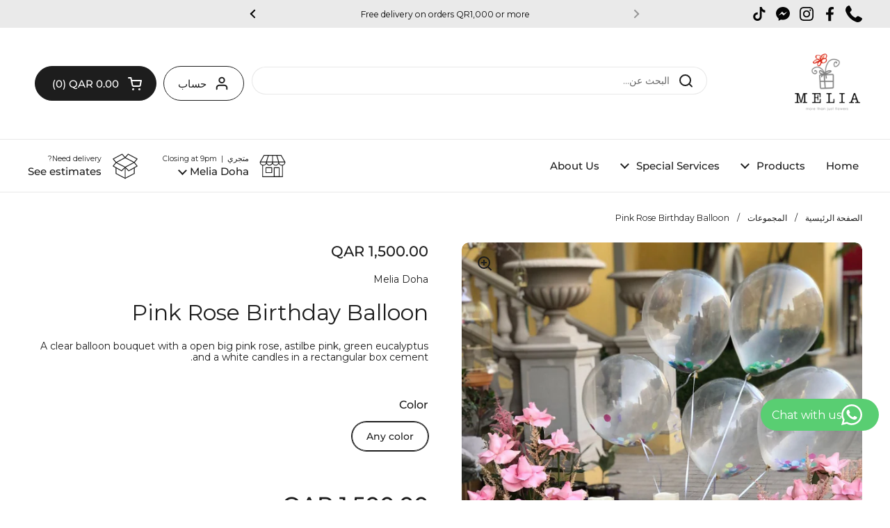

--- FILE ---
content_type: text/html; charset=utf-8
request_url: https://meliadoha.com/ar/variants/45062545965334/?section_id=helper-pickup-availability-extended
body_size: 538
content:
<div id="shopify-section-helper-pickup-availability-extended" class="shopify-section"><div id="PickupAvailabilityWidget"><div class="pickup-availability-widget__header"><svg width="20" height="15" viewBox="0 0 20 15" fill="none" xmlns="http://www.w3.org/2000/svg"><path d="M0 7.60645L1.41421 6.19223L8.48528 13.2633L7.07107 14.6775L0 7.60645Z" fill="black"/>  <path d="M18.2635 0.656697L19.6777 2.07091L7.07107 14.6775L5.65685 13.2633L18.2635 0.656697Z" fill="black"/></svg><strong>متاح للاستلام في</strong>
  </div><div class="pickup-availability-widget__locations"><div class="pickup-availability-widget__location">
              <div class="pickup-availability-widget__location-icon"><svg height="64" viewBox="0 0 64 64" width="64" xmlns="http://www.w3.org/2000/svg"><g style="fill:none;stroke:#202020;stroke-miterlimit:10;stroke-width:2;stroke-linejoin:round;stroke-linecap:round"><path d="m36 36h12v22h-12z"/><path d="m56 30v28h-48v-28"/><path d="m16 36h14v12h-14z"/><path d="m52.6 6h-41.2l-9.4 16.5a7.5 7.5 0 0 0 15 0 7.5 7.5 0 0 0 15 0 7.5 7.5 0 0 0 15 0 7.5 7.5 0 0 0 15 0zm-50.6 16h60m-30-16v16.5m-15 0 5-16.5m25 16.5-5-16.5"/></g></svg></div>
              <div class="pickup-availability-widget__location-address">
                <span><strong>Melia for flowers and Gifts - The Pearl</strong></span>
                <button class="pickup-availability-widget__location-view"
                  role="tab" aria-selected="false" aria-controls="pickup-availability-widget-tab-melia-for-flowers-and-gifts-the-pearl"
                >
                  <svg width="11" height="11" viewBox="0 0 11 11" fill="none" xmlns="http://www.w3.org/2000/svg"><rect x="5" width="1" height="11" fill="black"/><path d="M11 5L11 6L-4.37114e-08 6L0 5L11 5Z" fill="black"/></svg>
                  <span class="text-animation--underline-thin">تفاصيل المتجر</span>
                </button>
              </div>
              <div class="pickup-availability-widget__location-time">
                <span><strong>Usually ready in 24 hours</strong></span>
              </div>
              <div class="pickup-availability-widget__location-details" 
                role="tabpanel"
                id="pickup-availability-widget-tab-melia-for-flowers-and-gifts-the-pearl"
              ><address class="pickup-availability-widget__location-details__address text-size--small text-color--secondary">
                  <p>The Pearl-Qatar<br>shop 146<br>Doha <br>قطر</p>
                </address><p class="pickup-availability-widget__location-details__phone text-size--small text-color--secondary">
                    <a href="tel:+97433320404">+97433320404</a><br>
                  </p></div>
            </div></div></div></div>

--- FILE ---
content_type: text/javascript; charset=utf-8
request_url: https://meliadoha.com/ar/cart/update.js
body_size: 786
content:
{"token":"hWN5zGjH04HXuFWqODDB1ejq?key=292e9524f86c23c9bfd59b8f04aeb2e8","note":null,"attributes":{"Delivery Method":"Delivery","Customer TimeZone":"UTC","_BirdChimeSlotId":"M=D;L=;D=;T=;TS=2025-12-03 05:12:31;S=R;Z="},"original_total_price":0,"total_price":0,"total_discount":0,"total_weight":0.0,"item_count":0,"items":[],"requires_shipping":false,"currency":"QAR","items_subtotal_price":0,"cart_level_discount_applications":[],"discount_codes":[],"items_changelog":{"added":[]}}

--- FILE ---
content_type: text/javascript; charset=utf-8
request_url: https://meliadoha.com/ar/products/melia-love-card-01.js
body_size: 66
content:
{"id":8411453915414,"title":"Melia Love Card - 01","handle":"melia-love-card-01","description":"\u003cspan data-mce-fragment=\"1\"\u003eMelia Love Card is a beautiful and heartfelt way to express your love and affection to someone special. Crafted with care and attention to detail, this card exudes romance and tenderness, making it the perfect choice to convey your deepest emotions.\u003c\/span\u003e","published_at":"2023-07-24T23:52:16+03:00","created_at":"2023-07-24T23:52:16+03:00","vendor":"Melia Doha","type":"Love card","tags":[],"price":1500,"price_min":1500,"price_max":1500,"available":true,"price_varies":false,"compare_at_price":null,"compare_at_price_min":0,"compare_at_price_max":0,"compare_at_price_varies":false,"variants":[{"id":45360996712726,"title":"Default Title","option1":"Default Title","option2":null,"option3":null,"sku":"","requires_shipping":true,"taxable":true,"featured_image":null,"available":true,"name":"Melia Love Card - 01","public_title":null,"options":["Default Title"],"price":1500,"weight":0,"compare_at_price":null,"inventory_management":"shopify","barcode":"","requires_selling_plan":false,"selling_plan_allocations":[]}],"images":["\/\/cdn.shopify.com\/s\/files\/1\/0729\/0775\/1702\/files\/2_0cbe89d4-1ca6-4d3d-9d78-3245cc43778b.png?v=1690231938"],"featured_image":"\/\/cdn.shopify.com\/s\/files\/1\/0729\/0775\/1702\/files\/2_0cbe89d4-1ca6-4d3d-9d78-3245cc43778b.png?v=1690231938","options":[{"name":"Title","position":1,"values":["Default Title"]}],"url":"\/ar\/products\/melia-love-card-01","media":[{"alt":null,"id":34212945002774,"position":1,"preview_image":{"aspect_ratio":1.0,"height":1080,"width":1080,"src":"https:\/\/cdn.shopify.com\/s\/files\/1\/0729\/0775\/1702\/files\/2_0cbe89d4-1ca6-4d3d-9d78-3245cc43778b.png?v=1690231938"},"aspect_ratio":1.0,"height":1080,"media_type":"image","src":"https:\/\/cdn.shopify.com\/s\/files\/1\/0729\/0775\/1702\/files\/2_0cbe89d4-1ca6-4d3d-9d78-3245cc43778b.png?v=1690231938","width":1080}],"requires_selling_plan":false,"selling_plan_groups":[]}

--- FILE ---
content_type: text/javascript; charset=utf-8
request_url: https://meliadoha.com/ar/products/melia-sorry-card.js
body_size: 606
content:
{"id":8409163628822,"title":"Melia Sorry Card - 01","handle":"melia-sorry-card","description":"\u003cspan data-mce-fragment=\"1\"\u003eMelia Sorry Card is a heartfelt and sincere way to express your apologies and mend any misunderstandings or hurt feelings. Crafted with care and empathy, this card reflects the brand's commitment to creating thoughtful and meaningful connections.\u003c\/span\u003e","published_at":"2023-07-23T14:33:30+03:00","created_at":"2023-07-23T14:33:30+03:00","vendor":"Melia Doha","type":"Sorry Card","tags":[],"price":1500,"price_min":1500,"price_max":1500,"available":true,"price_varies":false,"compare_at_price":null,"compare_at_price_min":0,"compare_at_price_max":0,"compare_at_price_varies":false,"variants":[{"id":45351095271702,"title":"Default Title","option1":"Default Title","option2":null,"option3":null,"sku":"","requires_shipping":true,"taxable":true,"featured_image":null,"available":true,"name":"Melia Sorry Card - 01","public_title":null,"options":["Default Title"],"price":1500,"weight":0,"compare_at_price":null,"inventory_management":"shopify","barcode":"","requires_selling_plan":false,"selling_plan_allocations":[]}],"images":["\/\/cdn.shopify.com\/s\/files\/1\/0729\/0775\/1702\/files\/35.png?v=1690112011"],"featured_image":"\/\/cdn.shopify.com\/s\/files\/1\/0729\/0775\/1702\/files\/35.png?v=1690112011","options":[{"name":"Title","position":1,"values":["Default Title"]}],"url":"\/ar\/products\/melia-sorry-card","media":[{"alt":null,"id":34201883476246,"position":1,"preview_image":{"aspect_ratio":1.0,"height":1080,"width":1080,"src":"https:\/\/cdn.shopify.com\/s\/files\/1\/0729\/0775\/1702\/files\/35.png?v=1690112011"},"aspect_ratio":1.0,"height":1080,"media_type":"image","src":"https:\/\/cdn.shopify.com\/s\/files\/1\/0729\/0775\/1702\/files\/35.png?v=1690112011","width":1080}],"requires_selling_plan":false,"selling_plan_groups":[]}

--- FILE ---
content_type: text/javascript; charset=utf-8
request_url: https://meliadoha.com/ar/cart/change.js
body_size: -29
content:
{"token":"hWN5zGjH04HXuFWqODDB1ejq?key=292e9524f86c23c9bfd59b8f04aeb2e8","note":"","attributes":{"Delivery Method":"Delivery","Customer TimeZone":"UTC","_BirdChimeSlotId":"M=D;L=;D=;T=;TS=2025-12-03 05:12:31;S=R;Z="},"original_total_price":0,"total_price":0,"total_discount":0,"total_weight":0.0,"item_count":0,"items":[],"requires_shipping":false,"currency":"QAR","items_subtotal_price":0,"cart_level_discount_applications":[],"discount_codes":[],"items_added":[],"items_removed":[]}

--- FILE ---
content_type: text/javascript; charset=utf-8
request_url: https://meliadoha.com/ar/products/brthday-002.js
body_size: 325
content:
{"id":8310641131798,"title":"Pink Rose Birthday Balloon","handle":"brthday-002","description":"\u003cp\u003e\u003cspan data-mce-fragment=\"1\"\u003eA clear balloon bouquet with a open big pink rose, astilbe pink, green eucalyptus and a white candles in a rectangular box cement.\u003c\/span\u003e\u003c\/p\u003e\n\u003cp\u003e\u003cbr\u003e\u003c\/p\u003e","published_at":"2023-08-17T10:28:01+03:00","created_at":"2023-06-08T15:27:09+03:00","vendor":"Melia Doha","type":"Birthday","tags":[],"price":150000,"price_min":150000,"price_max":150000,"available":true,"price_varies":false,"compare_at_price":null,"compare_at_price_min":0,"compare_at_price_max":0,"compare_at_price_varies":false,"variants":[{"id":45062545965334,"title":"Any color","option1":"Any color","option2":null,"option3":null,"sku":"","requires_shipping":true,"taxable":true,"featured_image":null,"available":true,"name":"Pink Rose Birthday Balloon - Any color","public_title":"Any color","options":["Any color"],"price":150000,"weight":0,"compare_at_price":null,"inventory_management":"shopify","barcode":"B-14","requires_selling_plan":false,"selling_plan_allocations":[]}],"images":["\/\/cdn.shopify.com\/s\/files\/1\/0729\/0775\/1702\/files\/26_f618a23f-e025-48d2-bf2a-3e3e5150f948.png?v=1686227231"],"featured_image":"\/\/cdn.shopify.com\/s\/files\/1\/0729\/0775\/1702\/files\/26_f618a23f-e025-48d2-bf2a-3e3e5150f948.png?v=1686227231","options":[{"name":"Color","position":1,"values":["Any color"]}],"url":"\/ar\/products\/brthday-002","media":[{"alt":null,"id":33810721669398,"position":1,"preview_image":{"aspect_ratio":1.0,"height":1080,"width":1080,"src":"https:\/\/cdn.shopify.com\/s\/files\/1\/0729\/0775\/1702\/files\/26_f618a23f-e025-48d2-bf2a-3e3e5150f948.png?v=1686227231"},"aspect_ratio":1.0,"height":1080,"media_type":"image","src":"https:\/\/cdn.shopify.com\/s\/files\/1\/0729\/0775\/1702\/files\/26_f618a23f-e025-48d2-bf2a-3e3e5150f948.png?v=1686227231","width":1080}],"requires_selling_plan":false,"selling_plan_groups":[]}

--- FILE ---
content_type: text/javascript; charset=utf-8
request_url: https://meliadoha.com/ar/products/melia-happy-birthday-card-01.js
body_size: -260
content:
{"id":8398809596182,"title":"Melia Happy Birthday Card - 01","handle":"melia-happy-birthday-card-01","description":"\u003cspan data-mce-fragment=\"1\"\u003eMelia Happy Birthday Card is a delightful and thoughtfully designed greeting card that is perfect for celebrating someone's special day. Crafted with attention to detail, this card exudes elegance and charm.\u003c\/span\u003e","published_at":"2023-07-19T23:17:42+03:00","created_at":"2023-07-19T23:17:42+03:00","vendor":"Melia Doha","type":"Birthday card","tags":[],"price":1500,"price_min":1500,"price_max":1500,"available":true,"price_varies":false,"compare_at_price":null,"compare_at_price_min":0,"compare_at_price_max":0,"compare_at_price_varies":false,"variants":[{"id":45294626373910,"title":"Default Title","option1":"Default Title","option2":null,"option3":null,"sku":"","requires_shipping":true,"taxable":true,"featured_image":null,"available":true,"name":"Melia Happy Birthday Card - 01","public_title":null,"options":["Default Title"],"price":1500,"weight":0,"compare_at_price":null,"inventory_management":"shopify","barcode":"","requires_selling_plan":false,"selling_plan_allocations":[]}],"images":["\/\/cdn.shopify.com\/s\/files\/1\/0729\/0775\/1702\/files\/Post_4_9d707236-4160-4998-85ab-77e45c1702a0.png?v=1759909851"],"featured_image":"\/\/cdn.shopify.com\/s\/files\/1\/0729\/0775\/1702\/files\/Post_4_9d707236-4160-4998-85ab-77e45c1702a0.png?v=1759909851","options":[{"name":"Title","position":1,"values":["Default Title"]}],"url":"\/ar\/products\/melia-happy-birthday-card-01","media":[{"alt":null,"id":34170204389654,"position":1,"preview_image":{"aspect_ratio":1.5,"height":552,"width":828,"src":"https:\/\/cdn.shopify.com\/s\/files\/1\/0729\/0775\/1702\/files\/Post_4_9d707236-4160-4998-85ab-77e45c1702a0.png?v=1759909851"},"aspect_ratio":1.5,"height":552,"media_type":"image","src":"https:\/\/cdn.shopify.com\/s\/files\/1\/0729\/0775\/1702\/files\/Post_4_9d707236-4160-4998-85ab-77e45c1702a0.png?v=1759909851","width":828}],"requires_selling_plan":false,"selling_plan_groups":[]}